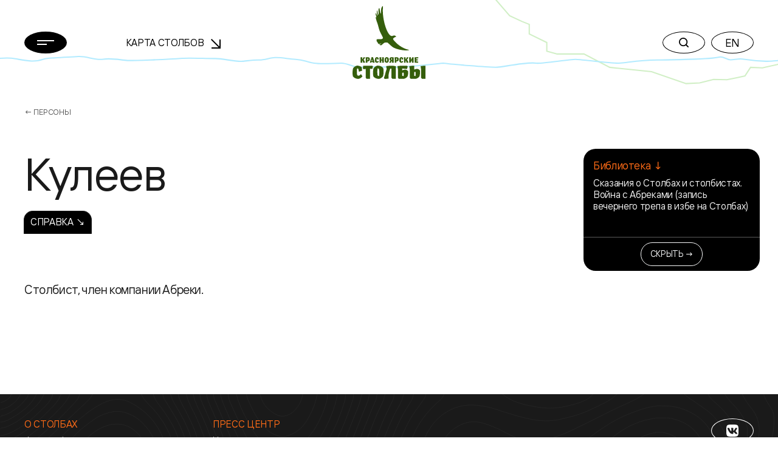

--- FILE ---
content_type: text/html; charset=UTF-8
request_url: https://stolby.ru/lyudi/persons/kuleev
body_size: 7399
content:
<!DOCTYPE html>
<html>

<head>
    <meta charset="UTF-8">
    <meta name="viewport" content="width=device-width,user-scalable=no,initial-scale=1,maximum-scale=1,minimum-scale=1">
    <meta http-equiv="X-UA-Compatible" content="ie=edge">
    <meta name="msapplication-config" content="https://stolby.ru/wp-content/themes/stolby/browserconfig.xml">
    <link rel="apple-touch-icon" sizes="180x180" href="https://stolby.ru/wp-content/themes/stolby/img/apple-touch-icon.png">
    <link rel="icon" type="image/png" sizes="32x32" href="https://stolby.ru/wp-content/themes/stolby/img/favicon-32x32.png">
    <link rel="icon" type="image/png" sizes="16x16" href="https://stolby.ru/wp-content/themes/stolby/img/favicon-16x16.png">
    <link rel="manifest" href="https://stolby.ru/wp-content/themes/stolby/site.webmanifest" crossorigin="use-credentials">
    <link rel="mask-icon" href="https://stolby.ru/wp-content/themes/stolby/img/safari-pinned-tab.svg" color="#ff6b16">
    <meta name="msapplication-TileColor" content="#ff6b16">
    <meta name="theme-color" content="#ffffff">
    <title>Красноярские Столбы</title>
    <link href="https://stolby.ru/wp-content/themes/stolby/scripts/core/noty/noty.css" rel="stylesheet">
    <link href="https://stolby.ru/wp-content/themes/stolby/aos.min.css" rel="stylesheet">
    <link href="https://stolby.ru/wp-content/themes/stolby/app.min.css" rel="stylesheet">
    <link href="https://stolby.ru/wp-content/themes/stolby/ext.min.css" rel="stylesheet">
    <link href="https://stolby.ru/wp-content/themes/stolby/lightgallery.min.css" rel="stylesheet" />
    <link href="https://stolby.ru/wp-content/themes/stolby/lg-video.min.css" rel="stylesheet" />
    <!-- Yandex.Metrika counter -->
    <script type="text/javascript">
        (function(m, e, t, r, i, k, a) {
            m[i] = m[i] || function() {
                (m[i].a = m[i].a || []).push(arguments)
            };
            m[i].l = 1 * new Date();
            k = e.createElement(t), a = e.getElementsByTagName(t)[0], k.async = 1, k.src = r, a.parentNode.insertBefore(k, a)
        })
        (window, document, "script", "https://mc.yandex.ru/metrika/tag.js", "ym");

        ym(86896107, "init", {
            clickmap: true,
            trackLinks: true,
            accurateTrackBounce: true,
            webvisor: true
        });
    </script>
    <noscript>
        <div><img src="https://mc.yandex.ru/watch/86896107" style="position:absolute; left:-9999px;" alt="" /></div>
    </noscript>
    <!-- /Yandex.Metrika counter -->
</head>

<body class="page_inner">
    <header class="header" data-aos="fade-down">
        <div class="header__content">
            <div class="container">
                <div class="row d-flex align-items-center">
                    <div class="col-3 col-md-2 col-xxl-1 header__menu">
                        <button class="menu-button btn-rounded btn-rounded_fill" data-popup-toggler data-target="#main-menu-popup">
                            <svg width="28" height="8" class="m0auto">
                                <use xlink:href="https://stolby.ru/wp-content/themes/stolby/img/svg-sprite.svg#icon-burger"></use>
                            </svg>
                        </button>
                    </div>
                    <div class="d-none d-md-flex col-3 me-md-5 me-xxl-0 ms-md-n5 ms-xxl-0 col-xxl-4 header__nav">
                        <div class="header-nav">
                            <a class="header-nav__link" href="/imap">Карта Столбов                                <span class="arrow"><svg width="16" height="16">
                                        <use xlink:href="https://stolby.ru/wp-content/themes/stolby/img/svg-sprite.svg#icon-arrow"></use>
                                    </svg></span>
                            </a>
                        </div>
                    </div>
                    <div class="col-6 col-md-2 header__logo">
                        <a class="d-none d-md-flex header-logo" href="/">
                            <svg width="120" height="120">
                                <use xlink:href="https://stolby.ru/wp-content/themes/stolby/img/svg-sprite.svg#icon-logo"></use>
                            </svg>
                        </a>
                        <a class="d-md-none header-logo" href="/">
                            <svg width="92" height="27">
                                <use xlink:href="https://stolby.ru/wp-content/themes/stolby/img/svg-sprite.svg#icon-logo-small"></use>
                            </svg>
                        </a>
                    </div>
                    <div class="col-3 col-md-5 header__actions">
                        <div class="header-actions d-flex justify-content-end">
                            <div class="header-actions__button me-md-2">
                                <button class="btn-rounded" data-popup-toggler data-target="#search-popup">
                                    <svg width="16" height="16" class="m0auto">
                                        <use xlink:href="https://stolby.ru/wp-content/themes/stolby/img/svg-sprite.svg#icon-search"></use>
                                    </svg>
                                </button>
                            </div>
                            <div class="d-none d-md-block header-actions__button">
                                                                    <a href="/en/"><button class="btn-rounded m0auto">EN</button></a>
                                                            </div>
                        </div>
                    </div>
                </div>
            </div>
        </div>
    </header><main>
    <section class="section mb-5">
        <div class="container">
            <div class="breadcrumbs">
                <a class="breadcrumbs__link" href="/category/lyudi/persons">← Персоны</a>
            </div>
            <div class="row people-details">
                <div class="col-12 col-md-9 col-xxl-10 order-1 order-md-0">
                    <h2 class="mb-4 mb-md-3 people-details__title">Кулеев</h2>
                    <div class="people-details__author mb-3"></div>
                    <div class="nav-tabs mb-5 mb-md-7 mb-xxl-6">
                                <a class="nav-tabs__item nav-tabs__item_all nav-tabs__item_active" href="/lyudi/persons/kuleev?tab=">Справка ↘</a>                    </div>
                                <div class="row d-flex align-items-center mb-5">
                <div class="col-12 col-xxl-6 order-1 order-xxl-0">
                    <div class="wysiwyg">
                        Столбист, член компании Абреки.<br />

                    </div>
                </div>
                
            </div>                </div>
                            <div class="col-12 col-md-3 col-xxl-2 sticky mb-4 mb-md-0 order-0 order-md-1 aside-widget-wrapper">
                <div data-aside-widget-wrapper>
                    <div class="aside-widget active" data-aside-widget>
                        <div class="aside-widget__body">                <div class="aside-group">
                    <div class="aside-group__title">Библиотека ↓</div>
                    <div class="aside-group__content">                    <div class = "bl-aside-group__wrapper_link"><a href = "/library/literatura/tronin-007-001s-asp">Сказания о Столбах и столбистах. Война с Абреками (запись вечернего трепа в избе на Столбах)</a></div>                    </div>
                </div>                        </div>
                        <div class="aside-widget__footer">
                            <button class="btn btn-sm btn-outline-light" type="button" data-aside-widget-close>Скрыть →</button>
                        </div>
                    </div>
                    <button class="btn btn-secondary aside-button" type="button" data-aside-widget-open>Блок ссылокБлок ссылок ↗</button>
                    </div>
                    </div>            </div>
        </div>
    </section>
                    <section class="section mb-7 mb-xxl-10">
            <div class="container">
                <div class="row">
                    <div class="col-12 col-md-9 col-xxl-10">
                                            </div>
                </div>
            </div>
        </section>
    </main>
<footer class="footer pb-4 pt-5 pt-xxl-6 pb-xxl-5">
    <div class="footer__top pb-6">
        <div class="container">
            <div class="row">
                <div class="col-12 col-md-6 col-xxl-8 mb-5 mb-md-0">
                    <div class="row">
                                        <div class="col-6 mb-5 col-xxl-3 mb-xxl-0">
                    <div class="nav-footer">						<div class="nav-footer__title">О столбах</div>                        <div class="nav-footer__list">                            <a class="nav-footer__link"  href="/filosofiya-i-mentalitet">Философия и менталитет</a>                            <a class="nav-footer__link"  href="/tipichnyj-stolbist">Типичный столбист</a>                            <a class="nav-footer__link"  href="/category/mediateka">Медиатека</a>                            <a class="nav-footer__link"  href="/category/library">Библиотека</a>                            <a class="nav-footer__link"  href="/sport">Спорт</a>                            <a class="nav-footer__link" target = '_blank' href="https://kras-stolby.ru/">Национальный парк ↗</a>                        </div>                    </div>
                </div>                <div class="col-6 col-xxl-3">
                    <div class="nav-footer">						<div class="nav-footer__title">Пресс центр</div>                        <div class="nav-footer__list">                            <a class="nav-footer__link"  href="/category/news">Новости</a>                            <a class="nav-footer__link"  href="/category/articles">Статьи</a>                        </div>                    </div>
                </div>                <div class="col-6 col-xxl-3">
                    <div class="nav-footer">						<div class="nav-footer__title">Скалы</div>                        <div class="nav-footer__list">                            <a class="nav-footer__link"  href="/imap">Карта Столбов</a>                            <a class="nav-footer__link"  href="/category/skalnye-obekty">Скальные объекты</a>                            <a class="nav-footer__link"  href="/category/marshruty">Маршруты</a>                        </div>                    </div>
                </div>                <div class="col-6 col-xxl-3">
                    <div class="nav-footer">                    	<a class="nav-footer__title mb-3 mb-xxl-6" href="/history">История</a>                    	<a class="nav-footer__title mb-3 mb-xxl-6" href="/category/lyudi/persons">Люди</a>                    	<a class="nav-footer__title mb-3 mb-xxl-6" href="/contacts">Контакты</a>                    </div>
                </div>                    </div>
                </div>
                <div class="col-12 col-md-6 col-xxl-4 mt-xxl-n2">
                    <div class="d-flex align-items-md-end flex-column">
                        <div class="mb-2">
                            <div class="socials">
                                <a class="socials__item socials__item_white" target="_blank" href="https://vk.com/stolby">
                                    <span class="d-none d-md-inline-flex"><svg width="20" height="20">
                                            <use xlink:href="https://stolby.ru/wp-content/themes/stolby/img/svg-sprite.svg#icon-vk"></use>
                                        </svg></span><span class="d-inline-flex d-md-none"><svg width="20" height="20">
                                            <use xlink:href="https://stolby.ru/wp-content/themes/stolby/img/svg-sprite.svg#icon-vk-outline"></use>
                                        </svg></span>
                                </a>
                            </div>
                        </div>
                        <form class="subscription-form mb-3 mb-md-4" target="_self" method="post" action="/wp-admin/admin-post.php?action=mailpoet_subscription_form" id="form_subscribe" onsubmit="return _App.send_sub();">
                            <label class="subscription-form__label">Подписка на новости</label>
                            <input type="hidden" name="data[form_id]" value="1">
                            <input type="hidden" name="data[email]" value="">
                            <input type="hidden" name="token" value="6b7c49f28b">
                            <input type="hidden" name="api_version" value="v1">
                            <input type="hidden" name="endpoint" value="subscribers">
                            <input type="hidden" name="mailpoet_method" value="subscribe">
                            <input type="hidden" name="action" value="mailpoet">
                            <div class="subscription-form__wrapper">
                                <input class="subscription-form__input" name="data[form_field_NmRhOWUxMDMyY2EwX2VtYWls]" required placeholder="Ваша эл. почта" type="email">
                                <button class="subscription-form__button" type="submit">
                                    <svg width="18" height="24">
                                        <use xlink:href="https://stolby.ru/wp-content/themes/stolby/img/svg-sprite.svg#icon-arrow-right"></use>
                                    </svg>
                                </button>
                            </div>
                        </form>
                        <button class="btn btn-outline-grey" type="button" data-aside-popup-open>Обратная связь                        </button>
                    </div>
                </div>
            </div>
        </div>
        <div class="footer__decoration">
            <div class="container">
                <div class="row copywrite__footer">
                    <div class="col-12 col-md-6 col-xxl-8 mb-5 mb-md-0">Предыдущая версия сайта <a href="http://old.stolby.ru/" target="_blank">old.stolby.ru</a></div>
                </div>
            </div>
        </div>
    </div>
    <div class="footer__bottom pt-3 pt-xxl-5 pb-1 pt-xxl-6">
        <div class="container">
            <div class="row">
                <div class="col-12 col-md-4">
                    <div class="copywrite copywrite__footer">© 2026 МОО «Объединение Столбистов»</div>
                </div>
                <div class="col-12 col-md-4 mb-5 mb-md-0">
                    <a class="footer-external" href="/ispolzovanie-materialov-sajta"><span class="animated-underline">Использование материалов сайта</span>
                        ↗</a>
                </div>
                <div class="col-12 col-md-4">
                    <div class="d-flex justify-content-md-end">
                        <a class="copywrite copywrite__footer">by Proektmarketing+1</a>
                    </div>
                </div>
            </div>
        </div>
    </div>
</footer>
<div class="modal-popup modal-popup_gray" id="main-menu-popup">
    <div class="modal-popup__body">
        <div class="container">
            <div class="row">
                                <div class="col-12 col-md-6 col-xxl-3 mb-5 mb-xxl-0">
                    <div class="menu-nav">						<div class="menu-nav__title">О столбах</div>                            <a class="menu-nav__link"  href="/filosofiya-i-mentalitet">Философия и менталитет</a>                            <a class="menu-nav__link"  href="/tipichnyj-stolbist">Типичный столбист</a>                            <a class="menu-nav__link"  href="/category/mediateka">Медиатека</a>                            <a class="menu-nav__link"  href="/category/library">Библиотека</a>                            <a class="menu-nav__link"  href="/sport">Спорт</a>                            <a class="menu-nav__link" target = '_blank' href="https://kras-stolby.ru/">Национальный парк ↗</a>                    </div>
                </div>                <div class="col-12 col-md-6 col-xxl-3 mb-5 mb-xxl-0">
                    <div class="menu-nav">						<div class="menu-nav__title">Пресс центр</div>                            <a class="menu-nav__link"  href="/category/news">Новости</a>                            <a class="menu-nav__link"  href="/category/articles">Статьи</a>                    </div>
                </div>                <div class="col-12 col-md-6 col-xxl-3 mb-5 mb-xxl-0">
                    <div class="menu-nav">						<div class="menu-nav__title">Скалы</div>                            <a class="menu-nav__link"  href="/imap">Карта Столбов</a>                            <a class="menu-nav__link"  href="/category/skalnye-obekty">Скальные объекты</a>                            <a class="menu-nav__link"  href="/category/marshruty">Маршруты</a>                    </div>
                </div>                <div class="col-12 col-md-6 col-xxl-3 mb-5 mb-xxl-0">
                    <div class="menu-nav">                    	<a class="menu-nav__title menu-nav__title_in-list" href="/history">История</a>                    	<a class="menu-nav__title menu-nav__title_in-list" href="/category/lyudi/persons">Люди</a>                    	<a class="menu-nav__title menu-nav__title_in-list" href="/contacts">Контакты</a>                    </div>
                </div>            </div>
        </div>
    </div>
    <div class="modal-popup__footer">
        <div class="container">
            <div class="row align-items-end">
                <div class="col-12 col-md-6 mb-5 mb-md-0">
                    <div class="copywrite">© 2026 МОО «Объединение Столбистов»</div>
                </div>
                <div class="col-12 col-md-6">
                    <div class="d-flex justify-content-md-end">
                        <div class="socials">
                            <a class="socials__item" target="_blank" href="https://vk.com/stolby">
                                <svg width="20" height="20">
                                    <use xlink:href="https://stolby.ru/wp-content/themes/stolby/img/svg-sprite.svg#icon-vk"></use>
                                </svg>
                            </a>
                        </div>
                        <div class="header-actions__button el--version__btn">
                                                            <a href="/en/"><button class="btn-rounded m0auto">EN</button></a>
                                                    </div>
                    </div>
                </div>
            </div>
        </div>
    </div>
</div>
<div class="modal-popup modal-popup_with-lines" id="search-popup">

    <div class="modal-popup__body">
        <form action="/" method="GET">
            <div class="container">
                <div class="search-widget">
                    <div class="search-widget__wrapper">
                        <input class="search-widget__input search-widget__input_default" placeholder="Что ищем?" value="" type="text" name="s">
                        <input class="search-widget__input search-widget__input_placeholder" placeholder="" type="text">
                        <button class="btn-rounded btn-rounded_black btn-rounded_fill search-widget__button" type="submit">Найти</button>
                    </div>
                    <div class="search-widget__result-list">
                        <a class="search-widget__link" href="#">столбы Красноярск</a>
                    </div>
                </div>
            </div>
        </form>
    </div>

    <div class="modal-popup__footer">
        <div class="container">
            <div class="row">
                <div class="col-12">
                    <div class="text-center copywrite">© 2026 МОО «Объединение Столбистов»</div>
                </div>
            </div>
        </div>
    </div>
</div>
<div class="audio-player-widget-popup">
    <div class="audio-player-widget">
        <div class="audio-player-widget__progress" data-audio-player-progress-bar>
            <div class="audio-player-widget__progress-current" data-audio-player-progress-bar-current></div>
        </div>
        <div class="audio-player-widget__controls">
            <button class="audio-player-widget__button audio-player-widget__button_small" type="button" data-audio-player-widget-prev>
                <svg width="40" height="40">
                    <use xlink:href="https://stolby.ru/wp-content/themes/stolby/img/svg-sprite.svg#icon-rewind-left"></use>
                </svg>
            </button>
            <button class="audio-player-widget__button" type="button" data-audio-player-widget-play>
                <div class="audio-player-widget__play-icon">
                    <svg width="44" height="44">
                        <use xlink:href="https://stolby.ru/wp-content/themes/stolby/img/svg-sprite.svg#icon-audio-player-play"></use>
                    </svg>
                </div>
                <div class="audio-player-widget__stop-icon">
                    <svg width="44" height="44">
                        <use xlink:href="https://stolby.ru/wp-content/themes/stolby/img/svg-sprite.svg#icon-audio-player-pause"></use>
                    </svg>
                </div>
            </button>
            <button class="audio-player-widget__button audio-player-widget__button_small" type="button" data-audio-player-widget-next>
                <svg width="40" height="40">
                    <use xlink:href="https://stolby.ru/wp-content/themes/stolby/img/svg-sprite.svg#icon-rewind-right"></use>
                </svg>
            </button>
        </div>
        <div class="audio-player-widget__info">
            <div class="audio-player-widget__name" data-audio-player-widget-name></div>
            <div class="audio-player-widget__album" data-audio-player-widget-album></div>
        </div>
        <div class="audio-player-widget__text">
            <a class="btn btn-rounded btn-rounded_grey35" href="#" data-audio-player-widget-text>
                <svg width="12" height="17">
                    <use xlink:href="https://stolby.ru/wp-content/themes/stolby/img/svg-sprite.svg#icon-audio-player-file"></use>
                </svg>
            </a>
        </div>
        <div class="audio-player-widget__download">
            <a class="btn btn-rounded btn-rounded_grey60 btn-rounded_fill" href="#" download target="_blank" data-audio-player-widget-download>
                <svg width="22" height="19">
                    <use xlink:href="https://stolby.ru/wp-content/themes/stolby/img/svg-sprite.svg#icon-audio-player-download"></use>
                </svg>
            </a>
        </div>
        <audio class="audio-player-widget__audio" data-audio-player-widget-source>
            <source src="">
        </audio>
    </div>
</div>
<div class="aside-popup">
    <div class="aside-popup__inner">
        <div class="aside-popup__container">
            <button class="btn btn-rounded btn-rounded_black btn-rounded_fill aside-popup__close" type="button" data-aside-popup-close>
                <svg width="18" height="18">
                    <use xlink:href="https://stolby.ru/wp-content/themes/stolby/img/svg-sprite.svg#icon-close"></use>
                </svg>
            </button>
            <div class="aside-popup__header">
                <div class="aside-popup__title">Обратная связь</div>
            </div>
            <div style="display:none;">
                <div class="wpforms-container wpforms-container-full" id="wpforms-26735"><form id="wpforms-form-26735" class="wpforms-validate wpforms-form wpforms-ajax-form" data-formid="26735" method="post" enctype="multipart/form-data" action="/lyudi/persons/kuleev" data-token="004e6e81177db5036e61874af954eba5"><noscript class="wpforms-error-noscript">Для заполнения данной формы включите JavaScript в браузере.</noscript><div class="wpforms-field-container"><div id="wpforms-26735-field_1-container" class="wpforms-field wpforms-field-text" data-field-id="1"><label class="wpforms-field-label" for="wpforms-26735-field_1">Ваше имя <span class="wpforms-required-label">*</span></label><input type="text" id="wpforms-26735-field_1" class="wpforms-field-medium wpforms-field-required" name="wpforms[fields][1]" required></div><div id="wpforms-26735-field_2-container" class="wpforms-field wpforms-field-text" data-field-id="2"><label class="wpforms-field-label" for="wpforms-26735-field_2">Эл. почта <span class="wpforms-required-label">*</span></label><input type="text" id="wpforms-26735-field_2" class="wpforms-field-medium wpforms-field-required" name="wpforms[fields][2]" required></div><div id="wpforms-26735-field_3-container" class="wpforms-field wpforms-field-text" data-field-id="3"><label class="wpforms-field-label" for="wpforms-26735-field_3">Телефон</label><input type="text" id="wpforms-26735-field_3" class="wpforms-field-medium" name="wpforms[fields][3]" ></div><div id="wpforms-26735-field_4-container" class="wpforms-field wpforms-field-textarea" data-field-id="4"><label class="wpforms-field-label" for="wpforms-26735-field_4">Сообщение <span class="wpforms-required-label">*</span></label><textarea id="wpforms-26735-field_4" class="wpforms-field-medium wpforms-field-required" name="wpforms[fields][4]" required></textarea></div></div><div class="wpforms-submit-container" ><input type="hidden" name="wpforms[id]" value="26735"><input type="hidden" name="wpforms[author]" value="0"><input type="hidden" name="wpforms[post_id]" value="6019"><button type="submit" name="wpforms[submit]" class="wpforms-submit " id="wpforms-submit-26735" value="wpforms-submit" aria-live="assertive" data-alt-text="Отправка..." data-submit-text="Отправить">Отправить</button><img src="https://stolby.ru/wp-content/plugins/wpforms/assets/images/submit-spin.svg" class="wpforms-submit-spinner" style="display: none;" width="26" height="26" alt=""></div></form></div>  <!-- .wpforms-container -->            </div>
            <form id="wpforms-form" class="wpforms-validate wpforms-form wpforms-ajax-form" data-formid="26735" method="post" enctype="multipart/form-data" action="/" data-token="16a595a98ac299ae4c11169814a263d6" onsubmit="return _App.send_feedback();">
                <noscript class="wpforms-error-noscript">Пожалуйста, включите JavaScript в вашем браузере для заполнения данной формы.</noscript>
                <div class="aside-popup__body">
                    <div class="feedback-form">
                        <div class="feedback-form__title">Здесь Вы можете задать интересующие вас вопросы</div>
                        <div class="mb-2">
                            <div class="input-control" id="wpforms-26735-field_1-container" data-field-id="1">
                                <input class="input-control__input" placeholder="" id="wpforms-26735-field_1" name="wpforms[fields][1]" required="" type="text">
                                <label class="input-control__label" for="wpforms-26735-field_1">Ваше имя</label>
                            </div>
                        </div>
                        <div class="mb-2">
                            <div class="input-control" id="wpforms-26735-field_2-container" data-field-id="2">
                                <input class="input-control__input" placeholder="" id="wpforms-26735-field_2" name="wpforms[fields][2]" required="" type="email">
                                <label class="input-control__label" for="wpforms-26735-field_2">Эл. почта</label>
                            </div>
                        </div>
                        <div class="mb-2">
                            <div class="input-control" id="wpforms-26735-field_3-container" data-field-id="3">
                                <input class="input-control__input" placeholder="" id="wpforms-26735-field_3" name="wpforms[fields][3]" type="tel">
                                <label class="input-control__label" for="wpforms-26735-field_3">Телефон</label>
                            </div>
                        </div>
                        <div class="mb-2">
                            <div class="input-control" id="wpforms-26735-field_4-container" data-field-id="4">
                                <textarea class="input-control__input" id="wpforms-26735-field_4" name="wpforms[fields][4]" required="" rows="4"></textarea>
                                <label class="input-control__label" for="wpforms-26735-field_4">Сообщение</label>
                            </div>
                        </div>
                    </div>
                </div>
                <div class="aside-popup__footer wpforms-submit-container">
                    <input type="hidden" name="wpforms[id]" value="26735">
                    <input type="hidden" name="wpforms[nonce]" value="264fa37256">
                    <input type="hidden" name="wpforms[author]" value="0">
                    <input type="hidden" name="wpforms[submit]" value="wpforms-submit">
                    <input type="hidden" name="wpforms[token]" value="16a595a98ac299ae4c11169814a263d6">
                    <input type="hidden" name="action" value="wpforms_submit">
                    <input type="hidden" name="page_url" value="http://stolb.6171.ru/">
                    <div class="form-agreement mb-3">* Нажимая на кнопку, вы даёте согласие на обработку ваших персональных данных и принимаете Пользовательское соглашение.</div>
                    <div>
                        <button type="submit" name="wpforms[submit]" id="wpforms-submit-26735" data-alt-text="Отправка..." data-submit-text="Отправить" aria-live="assertive" value="wpforms-submit" class="el-feedback--send_btn btn btn-secondary btn-xxl w-100">Отправить ↘</button>
                    </div>
                </div>
            </form>
        </div>
    </div>
    <div class="aside-popup__backdrop" data-aside-popup-backdrop></div>
</div>
<button type="button" class="scroll-up">
    <svg width="20" height="26" viewBox="0 0 20 26" fill="none" xmlns="http://www.w3.org/2000/svg">
        <path d="M10.0625 25.999L10.0625 2.12646" stroke="currentColor" stroke-width="2" />
        <path d="M19 11L10.0625 2.00098L1 11" stroke="currentColor" stroke-width="2" />
    </svg>
</button>
<template id="tp-language" data-tp-language="ru_RU"></template><script type="speculationrules">
{"prefetch":[{"source":"document","where":{"and":[{"href_matches":"\/*"},{"not":{"href_matches":["\/wp-*.php","\/wp-admin\/*","\/wp-content\/uploads\/*","\/wp-content\/*","\/wp-content\/plugins\/*","\/wp-content\/themes\/stolby\/*","\/*\\?(.+)"]}},{"not":{"selector_matches":"a[rel~=\"nofollow\"]"}},{"not":{"selector_matches":".no-prefetch, .no-prefetch a"}}]},"eagerness":"conservative"}]}
</script>
<link rel='stylesheet' id='wpforms-smart-phone-field-css' href='https://stolby.ru/wp-content/plugins/wpforms/pro/assets/css/vendor/intl-tel-input.min.css?ver=17.0.3' type='text/css' media='all' />
<link rel='stylesheet' id='wpforms-full-css' href='https://stolby.ru/wp-content/plugins/wpforms/assets/css/wpforms-full.css?ver=1.6.2.2' type='text/css' media='all' />
<script type="text/javascript" src="https://stolby.ru/wp-includes/js/jquery/jquery.min.js?ver=3.7.1" id="jquery-core-js"></script>
<script type="text/javascript" src="https://stolby.ru/wp-includes/js/jquery/jquery-migrate.min.js?ver=3.4.1" id="jquery-migrate-js"></script>
<script type="text/javascript" src="https://stolby.ru/wp-content/plugins/wpforms/pro/assets/js/vendor/jquery.intl-tel-input.min.js?ver=17.0.3" id="wpforms-smart-phone-field-js"></script>
<script type="text/javascript" src="https://stolby.ru/wp-content/plugins/wpforms/assets/js/jquery.validate.min.js?ver=1.19.0" id="wpforms-validation-js"></script>
<script type="text/javascript" src="https://stolby.ru/wp-content/plugins/wpforms/assets/js/wpforms.js?ver=1.6.2.2" id="wpforms-js"></script>
<script type='text/javascript'>
/* <![CDATA[ */
var wpforms_settings = {"val_required":"\u041e\u0431\u044f\u0437\u0430\u0442\u0435\u043b\u044c\u043d\u043e\u0435 \u043f\u043e\u043b\u0435.","val_url":"Please enter a valid URL.","val_email":"\u0412\u0432\u0435\u0434\u0438\u0442\u0435 \u0434\u043e\u043f\u0443\u0441\u0442\u0438\u043c\u044b\u0439 \u0430\u0434\u0440\u0435\u0441 \u044d\u043b. \u043f\u043e\u0447\u0442\u044b.","val_email_suggestion":"Did you mean {suggestion}?","val_email_suggestion_title":"\u041d\u0430\u0436\u043c\u0438\u0442\u0435, \u0447\u0442\u043e\u0431\u044b \u043f\u0440\u0438\u043d\u044f\u0442\u044c \u044d\u0442\u043e \u0443\u0441\u043b\u043e\u0432\u0438\u0435.","val_number":"\u0412\u0432\u0435\u0434\u0438\u0442\u0435 \u043a\u043e\u0440\u0440\u0435\u043a\u0442\u043d\u043e\u0435 \u0447\u0438\u0441\u043b\u043e.","val_confirm":"\u0417\u043d\u0430\u0447\u0435\u043d\u0438\u044f \u043f\u043e\u043b\u0435\u0439 \u043d\u0435 \u0441\u043e\u0432\u043f\u0430\u0434\u0430\u044e\u0442.","val_fileextension":"File type is not allowed.","val_filesize":"File exceeds max size allowed. File was not uploaded.","val_time12h":"Please enter time in 12-hour AM\/PM format (eg 8:45 AM).","val_time24h":"Please enter time in 24-hour format (eg 22:45).","val_requiredpayment":"\u0422\u0440\u0435\u0431\u0443\u0435\u0442\u0441\u044f \u043e\u043f\u043b\u0430\u0442\u0430.","val_creditcard":"\u0423\u043a\u0430\u0436\u0438\u0442\u0435 \u0434\u0435\u0439\u0441\u0442\u0432\u0438\u0442\u0435\u043b\u044c\u043d\u044b\u0439 \u043d\u043e\u043c\u0435\u0440 \u043a\u0430\u0440\u0442\u044b.","val_post_max_size":"The total size of the selected files {totalSize} Mb exceeds the allowed limit {maxSize} Mb.","val_checklimit":"\u0412\u044b \u043f\u0440\u0435\u0432\u044b\u0441\u0438\u043b\u0438 \u043a\u043e\u043b\u0438\u0447\u0435\u0441\u0442\u0432\u043e \u0432\u044b\u0431\u0440\u0430\u043d\u043d\u044b\u0445 \u0432\u0430\u0440\u0438\u0430\u043d\u0442\u043e\u0432: {#}.","val_limit_characters":"{count} of {limit} max characters.","val_limit_words":"{count} of {limit} max words.","val_recaptcha_fail_msg":"\u041e\u0448\u0438\u0431\u043a\u0430 \u043f\u0440\u043e\u0432\u0435\u0440\u043a\u0438 Google reCAPTCHA, \u043f\u043e\u0432\u0442\u043e\u0440\u0438\u0442\u0435 \u043f\u043e\u043f\u044b\u0442\u043a\u0443 \u043f\u043e\u0437\u0436\u0435.","val_empty_blanks":"\u0417\u0430\u043f\u043e\u043b\u043d\u0438\u0442\u0435 \u043f\u0440\u043e\u043f\u0443\u0449\u0435\u043d\u043d\u044b\u0435 \u043f\u043e\u043b\u044f.","post_max_size":"524288000","uuid_cookie":"1","locale":"ru","wpforms_plugin_url":"https:\/\/stolby.ru\/wp-content\/plugins\/wpforms\/","gdpr":"","ajaxurl":"https:\/\/stolby.ru\/wp-admin\/admin-ajax.php","mailcheck_enabled":"1","mailcheck_domains":[],"mailcheck_toplevel_domains":["dev"],"currency_code":"USD","currency_thousands":",","currency_decimal":".","currency_symbol":"$","currency_symbol_pos":"left","val_phone":"\u0412\u0432\u0435\u0434\u0438\u0442\u0435 \u043f\u0440\u0430\u0432\u0438\u043b\u044c\u043d\u044b\u0439 \u043d\u043e\u043c\u0435\u0440 \u0442\u0435\u043b\u0435\u0444\u043e\u043d\u0430."}
/* ]]> */
</script>
<script defer="defer" src="https://stolby.ru/wp-content/themes/stolby/js/lazysizes.min.js"></script>
<script type="text/javascript" src="https://stolby.ru/wp-content/themes/stolby/scripts/lib/bootstrap.min.js"></script>
<script type="text/javascript" src="https://stolby.ru/wp-content/themes/stolby/scripts/lib/inputmask.min.js"></script>
<script type="text/javascript" src="https://stolby.ru/wp-content/themes/stolby/scripts/lib/jquery.min.js"></script>
<script type="text/javascript" src="https://stolby.ru/wp-content/themes/stolby/scripts/lib/svg4everybody.min.js"></script>
<script type="text/javascript" src="https://stolby.ru/wp-content/themes/stolby/scripts/lib/swiper-bundle.min.js"></script>
<script type="text/javascript" src="https://stolby.ru/wp-content/themes/stolby/scripts/lib/sticky-sidebar.min.js"></script>
<script type="text/javascript" src="https://stolby.ru/wp-content/themes/stolby/scripts/lib/aos.js"></script>
<script type="text/javascript" src="https://stolby.ru/wp-content/themes/stolby/scripts/components/aside-popups.min.js"></script>
<script type="text/javascript" src="https://stolby.ru/wp-content/themes/stolby/scripts/components/aside-widget.min.js"></script>
<script type="text/javascript" src="https://stolby.ru/wp-content/themes/stolby/scripts/components/audio-player-widget.min.js"></script>
<script type="text/javascript" src="https://stolby.ru/wp-content/themes/stolby/scripts/components/exspand-block.min.js"></script>
<script type="text/javascript" src="https://stolby.ru/wp-content/themes/stolby/scripts/components/input-control.min.js"></script>
<script type="text/javascript" src="https://stolby.ru/wp-content/themes/stolby/scripts/components/page-scrolled.min.js"></script>
<script type="text/javascript" src="https://stolby.ru/wp-content/themes/stolby/scripts/components/popups.min.js"></script>
<script type="text/javascript" src="https://stolby.ru/wp-content/themes/stolby/scripts/components/search-widget.min.js"></script>
<script type="text/javascript" src="https://stolby.ru/wp-content/themes/stolby/scripts/components/map-aside.min.js"></script>
<script type="text/javascript" src="https://stolby.ru/wp-content/themes/stolby/scripts/components/custom-select.min.js"></script>
<script type="text/javascript" src="https://stolby.ru/wp-content/themes/stolby/scripts/core/noty/noty.min.js"></script>
<script type="text/javascript" src="https://stolby.ru/wp-content/themes/stolby/scripts/core/core.min.js"></script>
<script type="text/javascript" src="https://stolby.ru/wp-content/themes/stolby/scripts/core/error.min.js"></script>
<script type="text/javascript" src="https://stolby.ru/wp-content/themes/stolby/scripts/loadingoverlay.min.js"></script>
<script type="text/javascript" src="https://stolby.ru/wp-content/themes/stolby/scripts/loadingoverlay_progress.min.js"></script>
<script type="text/javascript" src="https://stolby.ru/wp-content/themes/stolby/scripts/lightgallery.min.js"></script>
<script type="text/javascript" src="https://stolby.ru/wp-content/themes/stolby/scripts/lg-video.min.js"></script>
<script type="text/javascript" src="https://stolby.ru/wp-content/themes/stolby/scripts/lg-video.umd.min.js"></script>
<script type="text/javascript" src="https://stolby.ru/wp-content/themes/stolby/scripts/scripts.min.js"></script>
<script type="text/javascript" src="https://stolby.ru/wp-content/themes/stolby/scripts/ext.min.js"></script>
</body>

</html>

--- FILE ---
content_type: text/css
request_url: https://stolby.ru/wp-content/themes/stolby/ext.min.css
body_size: 952
content:
.bl-aside-group__wrapper_link a{color:#f2f2f2}.article-block__header .news-block__tag{margin-right:10px}.bl-alert__notice--wrapper{display:block;background:#000;text-align:center;padding:15px 30px;box-sizing:border-box;font-size:18px;line-height:22px;font-weight:400;margin:0;color:#fff}.bl-alert__notice--wrapper a{color:#ff6b16}.bl-alert__notice--wrapper span{color:#fff;position:absolute;right:4%;top:26px;cursor:pointer}@media(max-width:767.98px){.bl-alert__notice--wrapper span{top:10px}}@media(max-width:767.98px){.bl-alert__notice--wrapper{margin:-16px 0 0 0}}.page_inner .bl-alert__notice--wrapper{display:none;margin:0;padding:0;font-size:0;opacity:0;height:0}.literature-page__image img{object-fit:cover}.wysiwyg img.alignleft{text-align:right !important;float:left !important;margin:1rem 1rem 1rem 1rem}.wysiwyg img.alignright{text-align:left !important;float:right !important;margin:1rem 1rem 1rem 1rem}@media(max-width:767.98px){.bl-alert__notice--wrapper{font-size:16px}}.search-categories__item.active{background-color:#000;color:#fff}.news-tag:hover{background-color:#595959 !important}.history-line{width:93px !important}.el-cutter-6{width:6px}.bl-aside-group__wrapper_link a:hover{color:#d9d9d9}.audio-player__text{visibility:hidden}.audio-player:hover .audio-player__text{visibility:visible}.placemark_layout_container{position:relative;font-size:14px;color:#fff;text-align:center;width:100px;height:50px;left:-36px;top:-28px}.placemark_layout_container.with_m{top:-55px !important}.placemark_icon,.placemark_icon_ss{width:30px;height:30px;background-size:100%;margin:0 auto}.placemark_icon_a{width:30px;height:57px;background-size:100%;margin:0 auto}.placemark_text{position:relative;width:100px;top:3px;line-height:14px;font-weight:200}.placemark_icon.cat_15{background-image:url("/wp-content/themes/stolby/img/icon_map/15.svg")}.placemark_icon_a.cat_15{background-image:url("/wp-content/themes/stolby/img/icon_map/15-active.svg")}.placemark_icon_ss.cat_15{background-image:url("/wp-content/themes/stolby/img/icon_map/15-hover.svg")}.placemark_icon.cat_16{background-image:url("/wp-content/themes/stolby/img/icon_map/16.svg")}.placemark_icon_a.cat_16{background-image:url("/wp-content/themes/stolby/img/icon_map/16-active.svg")}.placemark_icon_ss.cat_16{background-image:url("/wp-content/themes/stolby/img/icon_map/16-hover.svg")}.placemark_icon.cat_17{background-image:url("/wp-content/themes/stolby/img/icon_map/17.svg")}.placemark_icon_a.cat_17{background-image:url("/wp-content/themes/stolby/img/icon_map/17-active.svg")}.placemark_icon_ss.cat_17{background-image:url("/wp-content/themes/stolby/img/icon_map/17-hover.svg")}.placemark_icon.cat_18{background-image:url("/wp-content/themes/stolby/img/icon_map/18.svg")}.placemark_icon_a.cat_18{background-image:url("/wp-content/themes/stolby/img/icon_map/18-active.svg")}.placemark_icon_ss.cat_18{background-image:url("/wp-content/themes/stolby/img/icon_map/18-hover.svg")}.placemark_icon.cat_19{background-image:url("/wp-content/themes/stolby/img/icon_map/19.svg")}.placemark_icon_a.cat_19{background-image:url("/wp-content/themes/stolby/img/icon_map/19-active.svg")}.placemark_icon_ss.cat_19{background-image:url("/wp-content/themes/stolby/img/icon_map/19-hover.svg")}.placemark_icon.cat_20{background-image:url("/wp-content/themes/stolby/img/icon_map/19.svg")}.placemark_icon_a.cat_20{background-image:url("/wp-content/themes/stolby/img/icon_map/19-active.svg")}.placemark_icon_ss.cat_20{background-image:url("/wp-content/themes/stolby/img/icon_map/19-hover.svg")}.placemark_icon.cat_21{background-image:url("/wp-content/themes/stolby/img/icon_map/21.svg")}.placemark_icon_a.cat_21{background-image:url("/wp-content/themes/stolby/img/icon_map/21-active.svg")}.placemark_icon_ss.cat_21{background-image:url("/wp-content/themes/stolby/img/icon_map/21-hover.svg")}.placemark_icon.cat_22{background-image:url("/wp-content/themes/stolby/img/icon_map/19.svg")}.placemark_icon_a.cat_22{background-image:url("/wp-content/themes/stolby/img/icon_map/19-active.svg")}.placemark_icon_ss.cat_22{background-image:url("/wp-content/themes/stolby/img/icon_map/19-hover.svg")}.placemark_icon.cat_23{background-image:url("/wp-content/themes/stolby/img/icon_map/19.svg")}.placemark_icon_a.cat_23{background-image:url("/wp-content/themes/stolby/img/icon_map/19-active.svg")}.placemark_icon_ss.cat_23{background-image:url("/wp-content/themes/stolby/img/icon_map/19-hover.svg")}.placemark_icon.cat_24{background-image:url("/wp-content/themes/stolby/img/icon_map/19.svg")}.placemark_icon_a.cat_24{background-image:url("/wp-content/themes/stolby/img/icon_map/19-active.svg")}.placemark_icon_ss.cat_24{background-image:url("/wp-content/themes/stolby/img/icon_map/19-hover.svg")}.map-object.active{opacity:.4}.map-page__aside{padding-top:40px}.pl-0{padding-left:0}.map_bl__img{margin-top:-15px}.el__map_side--btn{display:none}.el--version__btn{display:none}.el--version__btn button{color:#000;border-color:#000}.el--version__btn .btn-rounded:before{border-color:#000}.el--version__btn .btn-rounded:after{background-color:#000}.el--version__btn .btn-rounded:hover{color:#fff}@media(max-width:767.98px){.el__map_side--btn{background-color:#fff !important;color:#000 !important;border-color:#000;float:right;display:flex}.el--version__btn{display:flex;margin-left:auto}}

--- FILE ---
content_type: application/javascript
request_url: https://stolby.ru/wp-content/themes/stolby/scripts/components/map-aside.min.js
body_size: 29
content:
const mapAside=()=>{$("[data-map-aside-close]").on("click",(function(){$(".map-page").removeClass("active")})),$("[data-map-aside-open]").on("click",(function(){$(".map-page").addClass("active")})),$("[data-map-aside-toggle]").on("click",(function(){$(".map-page").toggleClass("active")}))};

--- FILE ---
content_type: application/javascript
request_url: https://stolby.ru/wp-content/themes/stolby/scripts/ext.min.js
body_size: 1905
content:
var _App={init:function(){if($("#gallery-videos").length&&lightGallery(document.getElementById("gallery-videos"),{plugins:[lgVideo],controls:!1,counter:!1,selector:".el-video--wrapper",mobileSettings:{controls:!1,showCloseIcon:!0,download:!1}}),$("#gallery-list-people").length&&lightGallery(document.getElementById("gallery-list-people"),{animateThumb:!1,zoomFromOrigin:!1,allowMediaOverlap:!0,toggleThumb:!0,mobileSettings:{controls:!1,showCloseIcon:!0,download:!1}}),$("#wpforms-form-26735").length){var token=$("#wpforms-form-26735").data("token");$("#wpforms-form input[name='wpforms[token]']").val(token),$("#wpforms-form-26735").remove()}},sort_letter:function(r_let,jthis){var el=$(jthis);return $(".nav-date__item_outline").removeClass("nav-date__item_active"),el.addClass("nav-date__item_active"),$(".el__otb_letter, .bl_person_letter--wrapper").hide(),"all"==r_let?$(".el__otb_letter, .bl_person_letter--wrapper").show():$(".otb_"+r_let+", .bl_person__"+r_let).show(),!1},set_cookie_alert:function(){$(".bl-alert__notice--wrapper").remove();var date=new Date;return date.setDate(date.getDate()+9999999999),Cookie.set("hide_alert","1",date,"/"),!1},send_feedback:function(){var data=$("#wpforms-form").serializeArray();return Core.over("show",".el-feedback--send_btn"),$.post("/wp-admin/admin-ajax.php",data,(function(json){Core.over("hide",".el-feedback--send_btn"),json.success?($("#wpforms-form input, #wpforms-form textarea").val("").blur(),Core.message("Спасибо за сообщение! Мы обязательно ответим в ближайшее время","success")):Core.message("При отправке произошла ошибка!")}),"json").fail((function(x,e){Core.over("hide",".el-feedback--send_btn")})),!1},send_sub:function(){var data=$("#form_subscribe").serializeArray();return Core.over("show","#form_subscribe"),$.post("/wp-admin/admin-ajax.php",data,(function(json){Core.over("hide","#form_subscribe"),$("#form_subscribe input").val("").blur(),Core.message("Спасибо за подписку!","success")}),"json").fail((function(x,e){Core.over("hide","#form_subscribe")})),!1}};function scrollUpButton(){const button=document.querySelector(".scroll-up"),footer=document.querySelector(".footer"),isFooterExists=!!footer;if(!button)return;const showButton=()=>{button.classList.add("active")},hideButton=()=>{button.classList.remove("active")},scrollUp=()=>{window.scrollTo({top:0,behavior:"smooth"})},checker=()=>{const windowScrollY=window.scrollY,windowInnerHeight=window.innerHeight,buttonRect=button.getBoundingClientRect(),isButtonShown=windowScrollY>=windowInnerHeight/2,buttonStyleBottom=100;if(isButtonShown?showButton():hideButton(),isFooterExists){const footerOffsetTop=footer.offsetTop,buttonHalfHeight=buttonRect.height/2;windowScrollY>=footerOffsetTop-windowInnerHeight+100+buttonHalfHeight?(button.style.top=footerOffsetTop-buttonHalfHeight+"px",button.style.position="absolute",button.style.bottom="auto"):(button.style.top=null,button.style.position=null,button.style.bottom="100px")}};checker(),window.addEventListener("scroll",()=>{checker()}),window.addEventListener("resize",()=>{checker()}),button.addEventListener("click",()=>{scrollUp()})}$(window).on("load",(function(){let img_width=$(".image-row__item").last().find("img").width(),screen_width;void 0===img_width&&(img_width=0),$(window).width()<img_width+60&&$(".image-row__item").last().addClass("flex01auto")})),$(".linkHideContent").click((function(){var el=$(this);el.next(".hidedContent").toggle((function(){"block"==$(this).css("display")?el.text("↑"):el.text("↓")}))})),$(document).ready((function(){_App.init(),scrollUpButton(),$(".menu-button, .header-actions__button button").on("click",(function(){$(".bl-alert__notice--wrapper").length&&($(".bl-alert__notice--wrapper").is(":visible")?$(".bl-alert__notice--wrapper").hide():$(".modal-popup.active").length||$(".bl-alert__notice--wrapper").show())}));const onScrollHeader=()=>{const header=$(".header");let prevScroll=$(window).scrollTop(),currentScroll;$(window).scroll(()=>{currentScroll=$(window).scrollTop(),currentScroll=currentScroll<=0?0:currentScroll,document.body.scrollHeight<=currentScroll+document.body.offsetHeight&&(currentScroll=document.body.scrollHeight-document.body.offsetHeight);const headerHidden=()=>header.hasClass("header_hidden");currentScroll>0&&currentScroll>prevScroll&&!headerHidden()&&header.addClass("header_hidden"),currentScroll<prevScroll&&headerHidden()&&header.removeClass("header_hidden"),prevScroll=currentScroll})};onScrollHeader()}));var Cookie=window.Cookie={set:function(name,value,expires,path,domain,secure){document.cookie=name+"="+escape(value)+(expires?"; expires="+expires.toUTCString():"")+(path?"; path="+path:"")+(domain?"; domain="+domain:"")+(secure?"; secure":"")},get:function(name){var prefix=name+"=",cookieStartIndex=document.cookie.indexOf(prefix),cookieEndIndex=document.cookie.indexOf(";",cookieStartIndex+prefix.length);return-1==cookieStartIndex?null:(-1==cookieEndIndex&&(cookieEndIndex=document.cookie.length),unescape(document.cookie.substring(cookieStartIndex+prefix.length,cookieEndIndex)))},erase:function(name,path,domain){if(this.get(name)){var d=new Date;d.setTime(0),this.set(name,"",d,path,domain)}}};